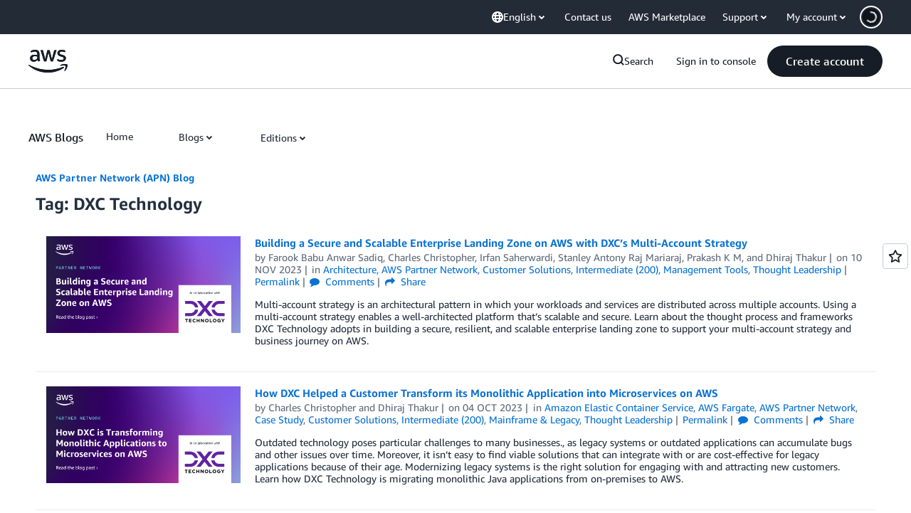

--- FILE ---
content_type: text/html;charset=UTF-8
request_url: https://amazonwebservicesinc.tt.omtrdc.net/m2/amazonwebservicesinc/ubox/raw?mboxPC=1769035796412-117386&mboxSession=1769035796411-162622&uniq=1769035796911-699716
body_size: -91
content:
{"url":"/en_US/optimization_testing/ccba-footer/master","campaignId":"610677","environmentId":"350","userPCId":"1769035796412-117386.44_0"}